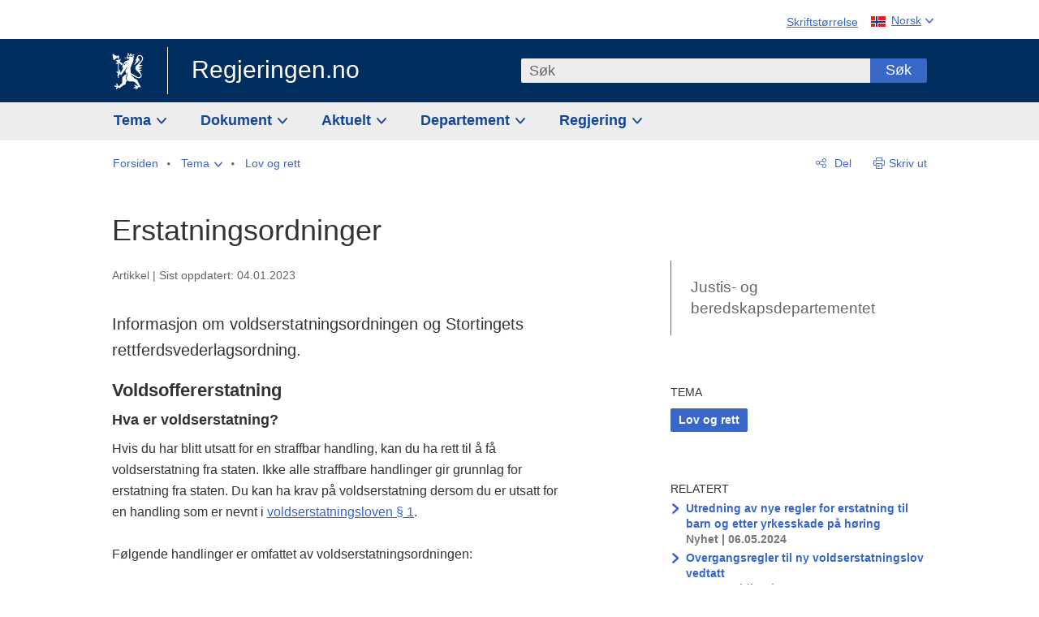

--- FILE ---
content_type: text/html; charset=utf-8
request_url: https://www.regjeringen.no/no/tema/lov-og-rett/innsikt/erstatningsordninger/id2339804/
body_size: 15295
content:
<!DOCTYPE html>




<html class="no-js" lang="nb">
<head>
    

<meta charset="utf-8">
<meta http-equiv="X-UA-Compatible" content="IE=edge">
<meta name="viewport" content="width=device-width, initial-scale=1.0">

<meta name="consent.ver" content="20250221">
<meta name="consent.cookie.name" content="_consent">



    <title>Erstatningsordninger - regjeringen.no</title>

<link rel="stylesheet" href="/dist-web/css/main.css?v=202601141_142425" type="text/css">



<script>
!function(T,l,y){var S=T.location,k="script",D="instrumentationKey",C="ingestionendpoint",I="disableExceptionTracking",E="ai.device.",b="toLowerCase",w="crossOrigin",N="POST",e="appInsightsSDK",t=y.name||"appInsights";(y.name||T[e])&&(T[e]=t);var n=T[t]||function(d){var g=!1,f=!1,m={initialize:!0,queue:[],sv:"5",version:2,config:d};function v(e,t){var n={},a="Browser";return n[E+"id"]=a[b](),n[E+"type"]=a,n["ai.operation.name"]=S&&S.pathname||"_unknown_",n["ai.internal.sdkVersion"]="javascript:snippet_"+(m.sv||m.version),{time:function(){var e=new Date;function t(e){var t=""+e;return 1===t.length&&(t="0"+t),t}return e.getUTCFullYear()+"-"+t(1+e.getUTCMonth())+"-"+t(e.getUTCDate())+"T"+t(e.getUTCHours())+":"+t(e.getUTCMinutes())+":"+t(e.getUTCSeconds())+"."+((e.getUTCMilliseconds()/1e3).toFixed(3)+"").slice(2,5)+"Z"}(),iKey:e,name:"Microsoft.ApplicationInsights."+e.replace(/-/g,"")+"."+t,sampleRate:100,tags:n,data:{baseData:{ver:2}}}}var h=d.url||y.src;if(h){function a(e){var t,n,a,i,r,o,s,c,u,p,l;g=!0,m.queue=[],f||(f=!0,t=h,s=function(){var e={},t=d.connectionString;if(t)for(var n=t.split(";"),a=0;a<n.length;a++){var i=n[a].split("=");2===i.length&&(e[i[0][b]()]=i[1])}if(!e[C]){var r=e.endpointsuffix,o=r?e.location:null;e[C]="https://"+(o?o+".":"")+"dc."+(r||"services.visualstudio.com")}return e}(),c=s[D]||d[D]||"",u=s[C],p=u?u+"/v2/track":d.endpointUrl,(l=[]).push((n="SDK LOAD Failure: Failed to load Application Insights SDK script (See stack for details)",a=t,i=p,(o=(r=v(c,"Exception")).data).baseType="ExceptionData",o.baseData.exceptions=[{typeName:"SDKLoadFailed",message:n.replace(/\./g,"-"),hasFullStack:!1,stack:n+"\nSnippet failed to load ["+a+"] -- Telemetry is disabled\nHelp Link: https://go.microsoft.com/fwlink/?linkid=2128109\nHost: "+(S&&S.pathname||"_unknown_")+"\nEndpoint: "+i,parsedStack:[]}],r)),l.push(function(e,t,n,a){var i=v(c,"Message"),r=i.data;r.baseType="MessageData";var o=r.baseData;return o.message='AI (Internal): 99 message:"'+("SDK LOAD Failure: Failed to load Application Insights SDK script (See stack for details) ("+n+")").replace(/\"/g,"")+'"',o.properties={endpoint:a},i}(0,0,t,p)),function(e,t){if(JSON){var n=T.fetch;if(n&&!y.useXhr)n(t,{method:N,body:JSON.stringify(e),mode:"cors"});else if(XMLHttpRequest){var a=new XMLHttpRequest;a.open(N,t),a.setRequestHeader("Content-type","application/json"),a.send(JSON.stringify(e))}}}(l,p))}function i(e,t){f||setTimeout(function(){!t&&m.core||a()},500)}var e=function(){var n=l.createElement(k);n.src=h;var e=y[w];return!e&&""!==e||"undefined"==n[w]||(n[w]=e),n.onload=i,n.onerror=a,n.onreadystatechange=function(e,t){"loaded"!==n.readyState&&"complete"!==n.readyState||i(0,t)},n}();y.ld<0?l.getElementsByTagName("head")[0].appendChild(e):setTimeout(function(){l.getElementsByTagName(k)[0].parentNode.appendChild(e)},y.ld||0)}try{m.cookie=l.cookie}catch(p){}function t(e){for(;e.length;)!function(t){m[t]=function(){var e=arguments;g||m.queue.push(function(){m[t].apply(m,e)})}}(e.pop())}var n="track",r="TrackPage",o="TrackEvent";t([n+"Event",n+"PageView",n+"Exception",n+"Trace",n+"DependencyData",n+"Metric",n+"PageViewPerformance","start"+r,"stop"+r,"start"+o,"stop"+o,"addTelemetryInitializer","setAuthenticatedUserContext","clearAuthenticatedUserContext","flush"]),m.SeverityLevel={Verbose:0,Information:1,Warning:2,Error:3,Critical:4};var s=(d.extensionConfig||{}).ApplicationInsightsAnalytics||{};if(!0!==d[I]&&!0!==s[I]){var c="onerror";t(["_"+c]);var u=T[c];T[c]=function(e,t,n,a,i){var r=u&&u(e,t,n,a,i);return!0!==r&&m["_"+c]({message:e,url:t,lineNumber:n,columnNumber:a,error:i}),r},d.autoExceptionInstrumented=!0}return m}(y.cfg);function a(){y.onInit&&y.onInit(n)}(T[t]=n).queue&&0===n.queue.length?(n.queue.push(a),n.trackPageView({})):a()}(window,document,{src: "https://js.monitor.azure.com/scripts/b/ai.2.gbl.min.js", crossOrigin: "anonymous", cfg: {instrumentationKey: '22fc96c4-8166-44e3-86f0-bee17cf5ef69', disableCookiesUsage: false }});
</script>











    


<meta name="title" content="Erstatningsordninger">

<meta name="description" content="Informasjon om voldserstatningsordningen og Stortingets rettferdsvederlagsordning.">


<meta name="DC.Title" content="Erstatningsordninger">


<meta name="DC.Creator" content="Justis- og beredskapsdepartementet">

<meta name="DC.Subject" content="Lov og rett">

<meta name="DC.Description" content="Informasjon om voldserstatningsordningen og Stortingets rettferdsvederlagsordning.">


<meta name="DC.Date" content="2023-01-04">
<meta name="DC.Type.Status" content="Gyldig">

<meta name="DC.Type" content="Redaksjonellartikkel">

<meta name="DC.Format" content="text/html">


<meta name="DC.Identifier.URL" content="/no/tema/lov-og-rett/innsikt/erstatningsordninger/id2339804/">


<meta name="DC.Language" content="nb-NO">

<meta name="DC.Publisher" content="regjeringen.no">

<meta name="author" content="Justis- og beredskapsdepartementet">

<meta name="authorshortname" content="jd">

<meta name="ownerid" content="463">

<meta name="last-modified" content="Thu, 05 Jan 2023 08:42:16 GMT">
<meta name="revised" content="Thu, 05 Jan 2023 08:42:16 GMT">

    
<meta property="og:site_name" content="Regjeringen.no">
<meta property="og:title" content="Erstatningsordninger"> 
<meta property="og:description" content="Informasjon om voldserstatningsordningen og Stortingets rettferdsvederlagsordning.">
<meta property="og:type" content="website">
<meta property="og:image" content="https://www.regjeringen.no/dist-web/img/regjeringen_opengraph_image1200x630.jpg">

<meta property="og:image:width" content="1200">
<meta property="og:image:height" content="630">
<meta name="twitter:card" content="summary_large_image">
<meta name="twitter:title" content="Erstatningsordninger">
<meta name="twitter:description" content="Informasjon om voldserstatningsordningen og Stortingets rettferdsvederlagsordning.">
<meta name="twitter:image" content="https://www.regjeringen.no/dist-web/img/twitter_1600x900_fallback_no.jpg">

<meta property="og:url" content="https://www.regjeringen.no/no/tema/lov-og-rett/innsikt/erstatningsordninger/id2339804/">
    <link rel="apple-touch-icon" sizes="57x57" href="/dist-web/ico/apple-touch-icon-57x57.png">
<link rel="apple-touch-icon" sizes="114x114" href="/dist-web/ico/apple-touch-icon-114x114.png">
<link rel="apple-touch-icon" sizes="72x72" href="/dist-web/ico/apple-touch-icon-72x72.png">
<link rel="apple-touch-icon" sizes="144x144" href="/dist-web/ico/apple-touch-icon-144x144.png">
<link rel="apple-touch-icon" sizes="60x60" href="/dist-web/ico/apple-touch-icon-60x60.png">
<link rel="apple-touch-icon" sizes="120x120" href="/dist-web/ico/apple-touch-icon-120x120.png">
<link rel="apple-touch-icon" sizes="76x76" href="/dist-web/ico/apple-touch-icon-76x76.png">
<link rel="apple-touch-icon" sizes="152x152" href="/dist-web/ico/apple-touch-icon-152x152.png">
<link rel="apple-touch-icon" sizes="180x180" href="/dist-web/ico/apple-touch-icon-180x180.png">
<meta name="apple-mobile-web-app-title" content="Regjeringen.no">
<link rel="icon" type="image/png" href="/dist-web/ico/favicon-192x192.png" sizes="192x192">
<link rel="icon" type="image/png" href="/dist-web/ico/favicon-160x160.png" sizes="160x160">
<link rel="icon" type="image/png" href="/dist-web/ico/favicon-96x96.png" sizes="96x96">
<link rel="icon" type="image/png" href="/dist-web/ico/favicon-16x16.png" sizes="16x16">
<link rel="icon" type="image/x-icon" href="/dist-web/ico/favicon.ico">
<link rel="icon" type="image/png" href="/dist-web/ico/favicon-32x32.png" sizes="32x32">
<meta name="msapplication-TileColor" content="#002e5e">
<meta name="msapplication-TileImage" content="/dist-web/ico/mstile-144x144.png">
<meta name="application-name" content="Regjeringen.no">
    
<link rel="alternate" hreflang="nb" href="https://www.regjeringen.no/no/tema/lov-og-rett/innsikt/erstatningsordninger/id2339804/">

<!-- Matomo Tag Manager -->
<script>
    var _mtm = window._mtm = window._mtm || [];
    _mtm.push({ 'mtm.startTime': (new Date().getTime()), 'event': 'mtm.Start' });
    var d = document, g = d.createElement('script'), s = d.getElementsByTagName('script')[0];
    g.async = true; g.src = 'https://cdn.matomo.cloud/regjeringen.matomo.cloud/container_G8N8bAjb.js'; s.parentNode.insertBefore(g, s);
</script>
<!-- End Matomo Tag Manager -->    
    

<script nonce="s9f4Q9gdBhFP/SuZmqyVBg==">
    window.translations = {
        langCloseButton: 'Lukk',
        langLinkDownloadImage: 'Last ned bilde',
        langTruncateTitle: 'Vis hele tittelen',
        langZoomImage: 'Forstørr bilde',
        langShowFullTable: 'Vis tabellen i full bredde',
        langZoomImageOverlay: 'Forstørr bilde',
        langShowFullTableOverlay: 'Vis tabellen i full bredde'
    };
</script>

    
<script type="application/ld+json">{"@context":"https://schema.org","@type":"WebPage","@id":"https://www.regjeringen.no/id2339804/#webpage","isPartOf":"https://www.regjeringen.no/#website","name":"Erstatningsordninger","description":"Informasjon om voldserstatningsordningen og Stortingets rettferdsvederlagsordning.","url":"https://www.regjeringen.no/no/tema/lov-og-rett/innsikt/erstatningsordninger/id2339804/","inLanguage":"nb","breadcrumb":{"@type":"BreadcrumbList","itemListElement":[{"@type":"ListItem","position":1,"name":"Forsiden","item":"https://www.regjeringen.no/no/id4/"},{"@type":"ListItem","position":2,"name":"Tema","item":"https://www.regjeringen.no/no/tema/id208/"},{"@type":"ListItem","position":3,"name":"Lov og rett","item":"https://www.regjeringen.no/no/tema/lov-og-rett/id923/"},{"@type":"ListItem","position":4,"name":"Erstatningsordninger","item":"https://www.regjeringen.no/no/tema/lov-og-rett/innsikt/erstatningsordninger/id2339804/"}]}}</script><script type="application/ld+json">{"@context":"https://schema.org","@type":"Article","@id":"https://www.regjeringen.no/id2339804/#content","url":"https://www.regjeringen.no/no/tema/lov-og-rett/innsikt/erstatningsordninger/id2339804/","inLanguage":"nb","headline":"Erstatningsordninger","description":"Informasjon om voldserstatningsordningen og Stortingets rettferdsvederlagsordning.","dateModified":"2023-01-04T16:13:54\u002B01:00","mainEntityOfPage":"https://www.regjeringen.no/id2339804/#webpage","author":[{"@type":"GovernmentOrganization","@id":"https://www.regjeringen.no/id463/#government","name":"Justis- og beredskapsdepartementet","url":"https://www.regjeringen.no/no/dep/jd/id463/"}],"publisher":{"@type":"GovernmentOrganization","@id":"https://www.regjeringen.no/id4/#government","name":"Regjeringen.no","url":"https://www.regjeringen.no/no/id4/","logo":"https://www.regjeringen.no/dist-web/img/regjeringen_opengraph_image1200x630.jpg"}}</script>
</head>

<body class="page-article ">



<div id="cb_wrapper-std" class="cookie_banner_wrapper not-selectable" data-nosnippet>
    <div id="std-elm" class="hidden">
        <div id="cookieApiData"></div>
    </div>
</div>

<div id="cb_wrapper-dec" class="cookie_banner_wrapper not-selectable" data-nosnippet>
    <div id="dec-elm" style="display: none;">
        <div id="cookieDeclarationApiData"></div>
    </div>
</div>

<div 
    id="cookiebannerInfo" 
    class="cookiebannerInfo" 
    data-consentname="_consent" 
    data-svarbaseurl="https://svar.regjeringen.no" 
    data-bannertitle="Regjeringen.no" 
    data-apilanguage ="no" 
    data-bannerversion = "20250221"
    data-nosnippet>
</div>

        <a id="top-of-page" tabindex="-1"></a>

    <a href="#mainContent" class="skipLink">
        Til hovedinnhold
    </a>

    <noscript>
        <p class="enable-js">Aktiver Javascript i din nettleser for en bedre opplevelse på regjeringen.no</p>
    </noscript>
    

    


    

<header class="pageHeader ">
    <div class="hygieneMenuWrapper">
        
<span data-hygiene-menu-large-sceen-anchor></span>
<nav class="hygieneMenu" aria-label='Globale verktøy' data-hygiene-menu>
    <ul>
        <li class="fontsize">
            <button type="button" id="fontsize_note_label" aria-controls="fontsize_note" aria-expanded="false" data-fontsize-btn>Skriftstørrelse</button>

            <div tabindex="-1" id="fontsize_note" data-fontsize-note>
                <p>For å endre tekststørrelsen, hold Ctrl-tasten nede (Cmd-tasten på Mac) og trykk på + for å forstørre eller - for å forminske.</p>
            </div>
        </li>
        <li class="language" data-nav="lang_selector">

            <button type="button"
                    id="languageSelectorTrigger"
                    lang="no"
                    data-toggle-language-selector=""
                    aria-expanded="false"
                    aria-controls="languageSelector"
                    class="language-selector-trigger flag nor">
                <span>Norsk</span>
            </button>

            <ul id="languageSelector"
                class="custom-language-selector"
                tabindex="-1"
                aria-labelledby="languageSelectorTrigger"
                data-language-selector="">

                        <li class="disabled first-in-group">
                            <span class="flag eng" lang="en-GB">
                                Page not available in English
                            </span>
                        </li>
	        <li>
                <a href="/en/id4/"
                   class="flag eng" lang="en-GB">
                    English home page
                </a>
            </li>
                        <li class="disabled first-in-group">
                            <span class="flag sme" lang="se-NO">
                                Siidu ii g&#xE1;vdno s&#xE1;megillii
                            </span>
                        </li>
	        <li class="last-in-group">
                <a href="/se/id4/"
                   class="flag sme" lang="se-NO">
                    S&#xE1;megiel &#xE1;lgosiidui
                </a>
            </li>
            </ul>
        </li>
    </ul>
</nav>



    </div>

    <div class="pageHeaderUpper">
        <div class="logoWrapper">
            

<div class="logo">
    <span>
        <a href="/no/id4/">
            Regjeringen.no<span></span>
        </a>
    </span>
</div>


            
            <button type="button" class="menuToggler" data-toggle-menu aria-expanded="false">
                Meny
            </button>

            <button type="button" class="searchToggler" data-toggle-search aria-expanded="false">
                Søk
            </button>
        </div>
    </div>

    <div class="mobileMenuContainer">
        <div class="mobileMenuWrapper">
            <div class="mobileMenuWrapperInner">
                

<div class="topNavigationSearch">
<form action="/no/sok/id86008/" autocomplete="off" id="topNavigationSearchForm" method="get">        <div class="topNavigationSearchWrap">
            <label for="quickSearch" class="visuallyhidden">
                Søk
            </label>
            <input type="text" 
                   name="term" 
                   placeholder="S&#xF8;k"
                   class="quickSearch autocomplete"
                   id="quickSearch"
                   role="combobox"
                   data-form-id="topNavigationSearchForm"
                   data-search-suggest="1"
                   data-autocomplete-source="/no/api/autosuggestapi/search/?q="
                   data-autocomplete-enabled="true"
                   aria-expanded="false"
                   aria-owns="topnav-search-suggest"
                   aria-autocomplete="list"
                   autocomplete="off"
                   enterkeyhint="search"
                   >
            <div class="search-suggest is-hidden" data-search-suggest-results="1" id="topnav-search-suggest">
                <p class="legend">Utvalgte hurtiglenker</p>
                <ul class="search-suggest-list" data-search-suggest-list></ul>
            </div>
            <button type="submit" class="searchSubmit">
                Søk
            </button>
        </div>
</form></div>


            </div>
            <span data-hygiene-menu-small-sceen-anchor></span>
            

    <nav class="megaMenu" aria-label="Hovedmeny">
        <ul>
                <li class="megaMenuItem">
                    <a href="/no/tema/id208/"
                       class="primaryMenuItem  hasDropdown"
                       id="megamenupanel_0_label"
                       role="button"
                       aria-controls="megamenupanel_0">
                        Tema
                    </a>


<div class="megamenupanel_listing" id="megamenupanel_0" tabindex="-1" data-megamenu-target>
    <div class="megamenuInner" data-nav="megamenu">
        <div class="border-frame">
            <p class="toSection"><a href="/no/tema/id208/">Finn tema</a></p>
            <div class="section">
                
                    <ul class="columnize">
                            <li>
                                <a href="/no/tema/arbeidsliv/id210/">Arbeidsliv</a>
                            </li>
                            <li>
                                <a href="/no/tema/fns-barekraftsmal/id2590133/">B&#xE6;rekraftsm&#xE5;lene</a>
                            </li>
                            <li>
                                <a href="/no/tema/energi/id212/">Energi</a>
                            </li>
                            <li>
                                <a href="/no/tema/europapolitikk/id1151/">Europa</a>
                            </li>
                            <li>
                                <a href="/no/tema/familie-og-barn/id213/">Familie og barn</a>
                            </li>
                            <li>
                                <a href="/no/tema/forbruker/id214/">Forbruker</a>
                            </li>
                            <li>
                                <a href="/no/tema/forskning/id1427/">Forskning</a>
                            </li>
                            <li>
                                <a href="/no/tema/forsvar/id215/">Forsvar</a>
                            </li>
                            <li>
                                <a href="/no/tema/hav/id2603523/">Hav</a>
                            </li>
                            <li>
                                <a href="/no/tema/helse-og-omsorg/id917/">Helse og omsorg</a>
                            </li>
                            <li>
                                <a href="/no/tema/innvandring-og-integrering/id918/">Innvandring og integrering</a>
                            </li>
                            <li>
                                <a href="/no/tema/klima-og-miljo/id925/">Klima og milj&#xF8;</a>
                            </li>
                            <li>
                                <a href="/no/tema/kommuner-og-regioner/id921/">Kommuner og regioner</a>
                            </li>
                            <li>
                                <a href="/no/tema/kultur-idrett-og-frivillighet/id920/">Kultur, idrett og frivillighet</a>
                            </li>
                            <li>
                                <a href="/no/tema/likestilling-og-mangfold/id922/">Likestilling og mangfold</a>
                            </li>
                            <li>
                                <a href="/no/tema/lov-og-rett/id923/">Lov og rett</a>
                            </li>
                            <li>
                                <a href="/no/tema/mat-fiske-og-landbruk/id924/">Mat, fiske og landbruk</a>
                            </li>
                            <li>
                                <a href="/no/tema/nordomradene/id1154/">Nordomr&#xE5;dene</a>
                            </li>
                            <li>
                                <a href="/no/tema/naringsliv/id926/">N&#xE6;ringsliv</a>
                            </li>
                            <li>
                                <a href="/no/tema/pensjon-trygd-og-sosiale-tjenester/id942/">Pensjon, trygd og sosiale tjenester</a>
                            </li>
                            <li>
                                <a href="/no/tema/plan-bygg-og-eiendom/id211/">Plan, bygg og eiendom</a>
                            </li>
                            <li>
                                <a href="/no/tema/samfunnssikkerhet-og-beredskap/id1120/">Samfunnssikkerhet og beredskap</a>
                            </li>
                            <li>
                                <a href="/no/tema/statlig-forvaltning/id927/">Statlig forvaltning</a>
                            </li>
                            <li>
                                <a href="/no/tema/svalbard-og-polaromradene/id1324/">Svalbard og polaromr&#xE5;dene</a>
                            </li>
                            <li>
                                <a href="/no/tema/transport-og-kommunikasjon/id928/">Transport og kommunikasjon</a>
                            </li>
                            <li>
                                <a href="/no/tema/tro-og-livssyn/id1147/">Tro og livssyn</a>
                            </li>
                            <li>
                                <a href="/no/tema/ukraina/id2905202/">Ukraina</a>
                            </li>
                            <li>
                                <a href="/no/tema/urfolk-og-minoriteter/id929/">Urfolk og minoriteter</a>
                            </li>
                            <li>
                                <a href="/no/tema/utdanning/id930/">Utdanning</a>
                            </li>
                            <li>
                                <a href="/no/tema/utenrikssaker/id919/">Utenrikssaker</a>
                            </li>
                            <li>
                                <a href="/no/tema/valg-og-demokrati/id537969/">Valg og demokrati</a>
                            </li>
                            <li>
                                <a href="/no/tema/ytringsfrihet/id3063988/">Ytringsfrihet</a>
                            </li>
                            <li>
                                <a href="/no/tema/okonomi-og-budsjett/id931/">&#xD8;konomi og budsjett</a>
                            </li>
                    </ul>
            </div>
           
            <button type="button" class="closeButton" data-close-megamenu><span class="visuallyhidden">Lukk meny</span></button>
        </div>
    </div>
</div>                </li>
                <li class="megaMenuItem">
                    <a href="/no/dokument/id2000006/"
                       class="primaryMenuItem  hasDropdown"
                       id="megamenupanel_1_label"
                       role="button"
                       aria-controls="megamenupanel_1">
                        Dokument
                    </a>


<div class="megamenupanel_listing" id="megamenupanel_1" tabindex="-1" data-megamenu-target>
    <div class="megamenuInner" data-nav="megamenu">
        <div class="border-frame">
            <p class="toSection"><a href="/no/dokument/id2000006/">Finn dokument</a></p>
            <div class="section">
                
<div class="section">

<ul>
<li><a href="/no/statsbudsjett/2026/id3118616/">Statsbudsjettet 2026</a>

</li>


<li><a href="/no/dokument/hoyringar/id1763/">Høyringar</a></li>
<li><a href="/no/dokument/innspel/id3015054/">Innspel</a></li>
<li><a href="/no/dokument/prop/id1753/">Proposisjonar til Stortinget</a></li>
<li><a href="/no/dokument/meldst/id1754/">Meldingar til Stortinget</a></li>
<li><a href="/no/dokument/nou-ar/id1767/">NOU-ar</a></li>
</ul>

<ul>
<li><a href="/no/dokument/veiledninger_brosjyrer/id438822/">Veiledninger og brosjyrer</a></li>
<li><a href="/no/dokument/rapporter_planer/id438817/">Rapportar, planar og strategiar</a></li>
<li><a href="/no/dokument/tildelingsbrev/id2357472/">Tildelingsbrev, instruksar og årsrapportar</a></li>
<li><a href="/no/dokument/brev/id1777/">Brev</a></li>

</ul>

<ul>
<li><a href="/no/dokument/lover_regler/id438754/">Lover og regler</a>
<ul>
<li><a href="/no/dokument/lover_regler/lover/id438755/">Lover</a></li>
<li><a href="/no/dokument/lover_regler/forskrifter/id1758/">Forskrifter</a></li>
<li><a href="/no/dokument/kongelig-resolusjon/id2076044/">Kongelige resolusjoner</a></li>
<li><a href="/no/dokument/lover_regler/retningslinjer/id1759/" >Retningslinjer og juridiske veiledninger</a></li>
<li><a href="/no/dokument/lover_regler/tolkningsuttalelser/id441575/">Tolkningsuttalelser</a></li>
<li><a href="/no/dokument/lover_regler/reglement/id1761/">Reglement</a></li>
<li><a href="/no/dokument/rundskriv/id1762/">Rundskriv</a></li>
</ul>
</li>
</ul>

</div>
            </div>
           
            <button type="button" class="closeButton" data-close-megamenu><span class="visuallyhidden">Lukk meny</span></button>
        </div>
            <div class="megamenu-extra-links">
                <a href="/no/dokument/bestilling-av-publikasjoner/id439327/">Bestilling av trykte publikasjoner</a>
            </div>
    </div>
</div>                </li>
                <li class="megaMenuItem">
                    <a href="/no/aktuelt/id1150/"
                       class="primaryMenuItem  hasDropdown"
                       id="megamenupanel_2_label"
                       role="button"
                       aria-controls="megamenupanel_2">
                        Aktuelt
                    </a>


<div class="megamenupanel_listing" id="megamenupanel_2" tabindex="-1" data-megamenu-target>
    <div class="megamenuInner" data-nav="megamenu">
        <div class="border-frame">
            <p class="toSection"><a href="/no/aktuelt/id1150/">Aktuelt</a></p>
            <div class="section">
                
<div class="section">
<ul>
<li><a href="/no/aktuelt/nyheter/id2006120/">Nyheter og pressemeldinger</a></li>
<li><a href="/no/aktuelt/nett-tv/id2000007/">Pressekonferanser og nett-tv</a></li>
<li><a href="/no/aktuelt/taler_artikler/id1334/">Taler og innlegg</a></li>
<li><a href="/no/aktuelt/offisielt-fra-statsrad/offisielt-fra-statsrad1/id30297/">Offisielt frå statsrådet</a></li>
</ul>
<ul>
<li><a href="/no/aktuelt/kalender/id1330/">Kalender</a></li>
<li><a href="/no/aktuelt/pressekontakter/id445715/">Pressekontakter</a></li>
<li><a href="/no/aktuelt/dialog-med-stortinget/id2343343/">Svar til Stortinget</a></li>
</ul>
<ul>
<li><a href="/no/aktuelt/einnsyn/id604997/">eInnsyn – elektronisk postjournal</a></li>
<li><a href="/no/aktuelt/jobb-i-departementene/id3087969/">Jobb i departementene</a></li>
</ul>
</div>            </div>
           
            <button type="button" class="closeButton" data-close-megamenu><span class="visuallyhidden">Lukk meny</span></button>
        </div>
            <div class="megamenu-extra-links">
                <a href="/no/dokumentarkiv/id115322/">Historisk arkiv</a>
            </div>
    </div>
</div>                </li>
                <li class="megaMenuItem">
                    <a href="/no/dep/id933/"
                       class="primaryMenuItem  hasDropdown"
                       id="megamenupanel_3_label"
                       role="button"
                       aria-controls="megamenupanel_3">
                        Departement
                    </a>



<div class="megamenupanel_departementene" id="megamenupanel_3" tabindex="-1" data-megamenu-target>
    <div class="megamenuInner" data-nav="megamenu">
        <div class="border-frame">
            <p class="toSection">
                <a href="/no/dep/id933/">Departementene</a>
            </p>
            <div class="section">
                <ul>
                    

<li>
    <a href="/no/dep/smk/id875/" class="dep-title">
        Statsministerens kontor
    </a>

        <a href="/no/dep/smk/organisasjonskart/statsminister-jonas-gahr-store/id2877186/" class="dep-minister">
            Jonas Gahr St&#xF8;re (Ap)
        </a>
</li>
                </ul>
                <ul>
                    

<li>
    <a href="/no/dep/aid/id165/" class="dep-title">
        Arbeids- og inkluderingsdepartementet
    </a>

        <a href="/no/dep/aid/om-arbeids-og-inkluderingsdepartementet/arbeids-og-inkluderingsminister-kjersti-stenseng/id3119047/" class="dep-minister">
            Kjersti Stenseng (Ap)
        </a>
</li>

<li>
    <a href="/no/dep/bfd/id298/" class="dep-title">
        Barne- og familiedepartementet
    </a>

        <a href="/no/dep/bfd/org/barne-og-familieminister-lene-vagslid/id3085903/" class="dep-minister">
            Lene V&#xE5;gslid (Ap)
        </a>
</li>

<li>
    <a href="/no/dep/dfd/id810/" class="dep-title">
        Digitaliserings- og forvaltningsdepartementet
    </a>

        <a href="/no/dep/dfd/org/digitaliserings-og-forvaltningsminister-karianne-oldernes-tung-/id3000277/" class="dep-minister">
            Karianne Oldernes Tung (Ap)
        </a>
</li>

<li>
    <a href="/no/dep/ed/id750/" class="dep-title">
        Energidepartementet
    </a>

        <a href="/no/dep/ed/org/energiminister-terje-aasland/id2903197/" class="dep-minister">
            Terje Aasland (Ap)
        </a>
</li>

<li>
    <a href="/no/dep/fin/id216/" class="dep-title">
        Finansdepartementet
    </a>

        <a href="/no/dep/fin/org/finansminister-jens-stoltenberg/id3086196/" class="dep-minister">
            Jens Stoltenberg (Ap)
        </a>
</li>

<li>
    <a href="/no/dep/fd/id380/" class="dep-title">
        Forsvarsdepartementet
    </a>

        <a href="/no/dep/fd/organisering-og-ledelse/forsvarsminister-tore-o.-sandvik/id3086270/" class="dep-minister">
            Tore O. Sandvik (Ap)
        </a>
</li>
                </ul>
                <ul>
                    

<li>
    <a href="/no/dep/hod/id421/" class="dep-title">
        Helse- og omsorgsdepartementet
    </a>

        <a href="/no/dep/hod/organiseringen-av-helse-og-omsorgsdepartementet/helse-og-omsorgsminister-jan-christian-vestre/id3035364/" class="dep-minister">
            Jan Christian Vestre (Ap)
        </a>
</li>

<li>
    <a href="/no/dep/jd/id463/" class="dep-title">
        Justis- og beredskapsdepartementet
    </a>

        <a href="/no/dep/jd/org/justis-og-beredskapsminister-astri-aas-hansen/id3086325/" class="dep-minister">
            Astri Aas-Hansen (Ap)
        </a>
</li>

<li>
    <a href="/no/dep/kld/id668/" class="dep-title">
        Klima- og milj&#xF8;departementet
    </a>

        <a href="/no/dep/kld/organisasjon/klima-og-miljominister-andreas-bjelland-eriksen/id3000230/" class="dep-minister">
            Andreas Bjelland Eriksen (Ap)
        </a>
</li>

<li>
    <a href="/no/dep/kdd/id504/" class="dep-title">
        Kommunal- og distriktsdepartementet
    </a>

        <a href="/no/dep/kdd/org/kommunal-og-distriktsminister-bjornar-selnes-skjaran/id3119065/" class="dep-minister">
            Bj&#xF8;rnar Selnes Skj&#xE6;ran (Ap)
        </a>
</li>

<li>
    <a href="/no/dep/kud/id545/" class="dep-title">
        Kultur- og likestillingsdepartementet
    </a>

        <a href="/no/dep/kud/org/kultur-og-likestillingsminister-lubna-jaffery-lubna-jaffery/id2987187/" class="dep-minister">
            Lubna Jaffery (Ap)
        </a>
</li>
                </ul>
                <ul>
                    

<li>
    <a href="/no/dep/kd/id586/" class="dep-title">
        Kunnskapsdepartementet
    </a>

        <a href="/no/dep/kd/org/kunnskapsminister-kari-nessa-nordtun/id3000181/" class="dep-minister">
            Kari Nessa Nordtun (Ap)
        </a>
        <a href="/no/dep/kd/org/forsknings-og-hoyere-utdanningsminister-sigrun-gjerlow-aasland/id3086217/" class="dep-minister">
            Sigrun Aasland (Ap)
        </a>
</li>

<li>
    <a href="/no/dep/lmd/id627/" class="dep-title">
        Landbruks- og matdepartementet
    </a>

        <a href="/no/dep/lmd/organisasjon/landbruks-og-matminister-nils-kristen-sandtroen/id3086277/" class="dep-minister">
            Nils Kristen Sandtr&#xF8;en (Ap)
        </a>
</li>

<li>
    <a href="/no/dep/nfd/id709/" class="dep-title">
        N&#xE6;rings- og fiskeridepartementet
    </a>

        <a href="/no/dep/nfd/org/naringsminister-cecilie-myrseth/id3035377/" class="dep-minister">
            Cecilie Myrseth (Ap)
        </a>
        <a href="/no/dep/nfd/org/fiskeri-og-havminister-marianne-sivertsen-nass/id3035385/" class="dep-minister">
            Marianne Sivertsen N&#xE6;ss (Ap)
        </a>
</li>

<li>
    <a href="/no/dep/sd/id791/" class="dep-title">
        Samferdselsdepartementet
    </a>

        <a href="/no/dep/sd/org/samferdselsminister-jon-ivar-nygard/id2877331/" class="dep-minister">
            Jon-Ivar Nyg&#xE5;rd (Ap)
        </a>
</li>

<li>
    <a href="/no/dep/ud/id833/" class="dep-title">
        Utenriksdepartementet
    </a>

        <a href="/no/dep/ud/org/utenriksminister-espen-espen-barth-eide/id3000220/" class="dep-minister">
            Espen Barth Eide (Ap)
        </a>
        <a href="/no/dep/ud/org/utviklingsminister-asmund-grover-aukrust/id3086307/" class="dep-minister">
            &#xC5;smund Gr&#xF8;ver Aukrust (Ap)
        </a>
</li>
                </ul>
            </div>
            <button type="button" class="closeButton" data-close-megamenu>
                <span class="visuallyhidden">Lukk meny</span>
            </button>
        </div>

            <div class="megamenu-extra-links">
                <a href="/no/org/etater-virksomheter-og-selskaper/id2520884/">Etater, virksomheter og selskaper</a>
            </div>
    </div>
</div>                </li>
                <li class="megaMenuItem">
                    <a href="/no/om-regjeringa/id443314/"
                       class="primaryMenuItem  hasDropdown"
                       id="megamenupanel_4_label"
                       role="button"
                       aria-controls="megamenupanel_4">
                        Regjering
                    </a>


<div class="megamenupanel_listing" id="megamenupanel_4" tabindex="-1" data-megamenu-target>
    <div class="megamenuInner" data-nav="megamenu">
        <div class="border-frame">
            <p class="toSection"><a href="/no/om-regjeringa/id443314/">Regjering</a></p>
            <div class="section">
                
                    <ul class="columnize">
                            <li>
                                <a href="/no/om-regjeringa/noverande/regjeringen-store/id2877247/">Regjeringen Støre</a>
                                    <ul>
                                            <li>
                                                <a href="/no/om-regjeringa/noverande/regjeringensmedlemmer/id543170/">Regjeringens medlemmer</a>
                                            </li>
                                            <li>
                                                <a href="/no/om-regjeringa/noverande/regjeringens-plan-for-norge/id3142802/">Regjeringens plan for Norge (2025&#x2013;29)</a>
                                            </li>
                                    </ul>
                            </li>
                            <li>
                                <a href="/no/om-regjeringa/sru/id2405055/">Statlige styrer, r&#xE5;d og utvalg</a>
                                    <ul>
                                    </ul>
                            </li>
                            <li>
                                <a href="/no/om-regjeringa/slik-blir-norge-styrt/id85844/">Slik blir Norge styrt</a>
                                    <ul>
                                            <li>
                                                <a href="/no/om-regjeringa/slik-blir-norge-styrt/regjeringen-i-arbeid-2/id2001100/">Regjeringen i arbeid</a>
                                            </li>
                                            <li>
                                                <a href="/no/om-regjeringa/slik-blir-norge-styrt/kva-skjer-ved-eit-regjeringsskifte/id270340/">Kva skjer ved eit regjeringsskifte?</a>
                                            </li>
                                            <li>
                                                <a href="/no/om-regjeringa/slik-blir-norge-styrt/Regjeringa-i-arbeid/id2564958/">Film om korleis Noreg vert styrt</a>
                                            </li>
                                            <li>
                                                <a href="/no/om-regjeringa/slik-blir-norge-styrt/slik-blir-lover-til2/id2565033/">Slik blir lover til</a>
                                            </li>
                                    </ul>
                            </li>
                            <li>
                                <a href="/no/om-regjeringa/tidligere-regjeringer-og-historie/id85847/">Tidligere regjeringer og historie</a>
                                    <ul>
                                            <li>
                                                <a href="/no/om-regjeringa/tidligere-regjeringer-og-historie/sok-i-regjeringer-siden-1814/id2578015/">S&#xF8;k i regjeringer siden 1814</a>
                                            </li>
                                            <li>
                                                <a href="/no/om-regjeringa/tidligere-regjeringer-og-historie/statistikk/id2563489/">Statistikk</a>
                                            </li>
                                    </ul>
                            </li>
                    </ul>
            </div>
           
            <button type="button" class="closeButton" data-close-megamenu><span class="visuallyhidden">Lukk meny</span></button>
        </div>
            <div class="megamenu-extra-links">
                <a href="/no/dokumentarkiv/id115322/">Historisk arkiv</a>
            </div>
    </div>
</div>                </li>
        </ul>
    </nav>

        </div>

             <div class="breadcrumbsWrapper">
                

    <nav class="breadcrumbs no-nav-mob" data-nav="breadcrumb">
        <h2 id="breadcrumbs-label" class="breadcrumbs-label hide-for-desktop" aria-label="Du er her:">Du er her:</h2>
        <ul aria-labelledby="breadcrumbs-label">
                        <li class="breadcrumb-item">
                            <a href="/no/id4/" class="breadcrumb-item__text">
                                <span>Forsiden</span>
                            </a>
                        </li>
                        <li class="breadcrumb-item breadcrumb-item--has-sub-menu">
                            <a href="/no/tema/id208/"
                               role="button"
                               class="breadcrumb-item__button breadcrumb-item__button--has-sub-menu">
                                <span>Tema</span>
                            </a>

                            <ul class="breadcrumb-item__sub-menu" id="crumb_208">
                                <li class="breadcrumb-item__sub-menu-item--first">
                                    <a href="/no/tema/id208/" class="breadcrumb-item__text">Tema</a>
                                </li>
                                    <li class="breadcrumb-item__sub-menu-item">
                                        <a href="/no/tema/arbeidsliv/id210/">Arbeidsliv</a>
                                    </li>
                                    <li class="breadcrumb-item__sub-menu-item">
                                        <a href="/no/tema/fns-barekraftsmal/id2590133/">B&#xE6;rekraftsm&#xE5;lene</a>
                                    </li>
                                    <li class="breadcrumb-item__sub-menu-item">
                                        <a href="/no/tema/energi/id212/">Energi</a>
                                    </li>
                                    <li class="breadcrumb-item__sub-menu-item">
                                        <a href="/no/tema/europapolitikk/id1151/">Europa</a>
                                    </li>
                                    <li class="breadcrumb-item__sub-menu-item">
                                        <a href="/no/tema/familie-og-barn/id213/">Familie og barn</a>
                                    </li>
                                    <li class="breadcrumb-item__sub-menu-item">
                                        <a href="/no/tema/forbruker/id214/">Forbruker</a>
                                    </li>
                                    <li class="breadcrumb-item__sub-menu-item">
                                        <a href="/no/tema/forskning/id1427/">Forskning</a>
                                    </li>
                                    <li class="breadcrumb-item__sub-menu-item">
                                        <a href="/no/tema/forsvar/id215/">Forsvar</a>
                                    </li>
                                    <li class="breadcrumb-item__sub-menu-item">
                                        <a href="/no/tema/hav/id2603523/">Hav</a>
                                    </li>
                                    <li class="breadcrumb-item__sub-menu-item">
                                        <a href="/no/tema/helse-og-omsorg/id917/">Helse og omsorg</a>
                                    </li>
                                    <li class="breadcrumb-item__sub-menu-item">
                                        <a href="/no/tema/innvandring-og-integrering/id918/">Innvandring og integrering</a>
                                    </li>
                                    <li class="breadcrumb-item__sub-menu-item">
                                        <a href="/no/tema/klima-og-miljo/id925/">Klima og milj&#xF8;</a>
                                    </li>
                                    <li class="breadcrumb-item__sub-menu-item">
                                        <a href="/no/tema/kommuner-og-regioner/id921/">Kommuner og regioner</a>
                                    </li>
                                    <li class="breadcrumb-item__sub-menu-item">
                                        <a href="/no/tema/kultur-idrett-og-frivillighet/id920/">Kultur, idrett og frivillighet</a>
                                    </li>
                                    <li class="breadcrumb-item__sub-menu-item">
                                        <a href="/no/tema/likestilling-og-mangfold/id922/">Likestilling og mangfold</a>
                                    </li>
                                    <li class="breadcrumb-item__sub-menu-item">
                                        <a href="/no/tema/lov-og-rett/id923/">Lov og rett</a>
                                    </li>
                                    <li class="breadcrumb-item__sub-menu-item">
                                        <a href="/no/tema/mat-fiske-og-landbruk/id924/">Mat, fiske og landbruk</a>
                                    </li>
                                    <li class="breadcrumb-item__sub-menu-item">
                                        <a href="/no/tema/nordomradene/id1154/">Nordomr&#xE5;dene</a>
                                    </li>
                                    <li class="breadcrumb-item__sub-menu-item">
                                        <a href="/no/tema/naringsliv/id926/">N&#xE6;ringsliv</a>
                                    </li>
                                    <li class="breadcrumb-item__sub-menu-item">
                                        <a href="/no/tema/pensjon-trygd-og-sosiale-tjenester/id942/">Pensjon, trygd og sosiale tjenester</a>
                                    </li>
                                    <li class="breadcrumb-item__sub-menu-item">
                                        <a href="/no/tema/plan-bygg-og-eiendom/id211/">Plan, bygg og eiendom</a>
                                    </li>
                                    <li class="breadcrumb-item__sub-menu-item">
                                        <a href="/no/tema/samfunnssikkerhet-og-beredskap/id1120/">Samfunnssikkerhet og beredskap</a>
                                    </li>
                                    <li class="breadcrumb-item__sub-menu-item">
                                        <a href="/no/tema/statlig-forvaltning/id927/">Statlig forvaltning</a>
                                    </li>
                                    <li class="breadcrumb-item__sub-menu-item">
                                        <a href="/no/tema/svalbard-og-polaromradene/id1324/">Svalbard og polaromr&#xE5;dene</a>
                                    </li>
                                    <li class="breadcrumb-item__sub-menu-item">
                                        <a href="/no/tema/transport-og-kommunikasjon/id928/">Transport og kommunikasjon</a>
                                    </li>
                                    <li class="breadcrumb-item__sub-menu-item">
                                        <a href="/no/tema/tro-og-livssyn/id1147/">Tro og livssyn</a>
                                    </li>
                                    <li class="breadcrumb-item__sub-menu-item">
                                        <a href="/no/tema/ukraina/id2905202/">Ukraina</a>
                                    </li>
                                    <li class="breadcrumb-item__sub-menu-item">
                                        <a href="/no/tema/urfolk-og-minoriteter/id929/">Urfolk og minoriteter</a>
                                    </li>
                                    <li class="breadcrumb-item__sub-menu-item">
                                        <a href="/no/tema/utdanning/id930/">Utdanning</a>
                                    </li>
                                    <li class="breadcrumb-item__sub-menu-item">
                                        <a href="/no/tema/utenrikssaker/id919/">Utenrikssaker</a>
                                    </li>
                                    <li class="breadcrumb-item__sub-menu-item">
                                        <a href="/no/tema/valg-og-demokrati/id537969/">Valg og demokrati</a>
                                    </li>
                                    <li class="breadcrumb-item__sub-menu-item">
                                        <a href="/no/tema/ytringsfrihet/id3063988/">Ytringsfrihet</a>
                                    </li>
                                    <li class="breadcrumb-item__sub-menu-item">
                                        <a href="/no/tema/okonomi-og-budsjett/id931/">&#xD8;konomi og budsjett</a>
                                    </li>
                            </ul>
                        </li>
                        <li class="breadcrumb-item">
                            <a href="/no/tema/lov-og-rett/id923/" class="breadcrumb-item__text">
                                <span>Lov og rett</span>
                            </a>
                        </li>
                    <!-- Last item in breadcrumb and using ?vis= parameter -->
                        <!-- Only display breadcrumb for last page if not in archive -->
                            <li class="breadcrumb-item breadcrumb-item--has-sub-menu breadcrumb-item--last hide-for-desktop">
                                    <span>Erstatningsordninger</span>
                            </li>
        </ul>
    </nav>

<div class="back-link">
    <a href="/no/tema/lov-og-rett/id923/" data-nav="topic-parent-link" class="parent-crumb hide-for-desktop">
        <div class="crmbIndent">
            Lov og rett
        </div>
    </a>
</div>


                

    <ul class="sharePrint">
        <li class="sharing" data-doc-action="share">
            
<button id="sharing_label" class="sharing-toggle" data-sharing-toggler aria-controls="sharing_panel" data-toggle="[data-sharing-panel]" aria-expanded="false" >
    Del
</button>

<div id="sharing_panel" class="sharing-panel" data-sharing-panel="">
    <p class="sharing-title">Del</p>
   
<ul class="socialmedia_linklist">
        <li><a href="https://www.facebook.com/sharer.php?u=https%3a%2f%2fwww.regjeringen.no%2fno%2ftema%2flov-og-rett%2finnsikt%2ferstatningsordninger%2fid2339804%2f" class="Facebook">Facebook</a></li>
        <li><a href="https://twitter.com/share?url=https%3a%2f%2fwww.regjeringen.no%2fno%2ftema%2flov-og-rett%2finnsikt%2ferstatningsordninger%2fid2339804%2f" class="X">X/Twitter</a></li>
        <li><a href="https://www.linkedin.com/shareArticle?mini=true&url=https%3a%2f%2fwww.regjeringen.no%2fno%2ftema%2flov-og-rett%2finnsikt%2ferstatningsordninger%2fid2339804%2f" class="Linkedin">LinkedIn</a></li>
        <li><a href="mailto:?subject=Tips%20fra%20regjeringen.no%3a%20Erstatningsordninger&amp;body=https%3a%2f%2fwww.regjeringen.no%2fno%2ftema%2flov-og-rett%2finnsikt%2ferstatningsordninger%2fid2339804%2f" class="email">Epost</a></li>
    </ul>
  
    <button title="Lukk" class="closeButton" data-toggle="[data-sharing-panel]" data-set-focus="[data-sharing-toggler]">
        <span class="visuallyhidden">Lukk</span>
    </button>
</div>
        </li>
        <li class="print" data-doc-action="print">
            <button type="button" class="print-page" data-print-page="">Skriv ut</button>
        </li>
    </ul>

            </div>
    </div>
</header>

<div class="megaMenuOverlay" data-megamenu-overlay></div>




    <main id="mainContent" tabindex="-1">


        <div class="mainContentArea">
            


    <script src="/dist-web/js/base-article.js?v=202601141_142425" defer></script>
<div class="content-row article">
    <div class="content-col-2 article-content">

        <header class="article-header">
            
            




            



<h1>Erstatningsordninger</h1>




        </header>





<div class="article-info">
    <p>
            <span class="type">
                Artikkel
|            </span>

            <span class="date">Sist oppdatert: 04.01.2023</span>

        

    <span class="owner">
        | <a href="/no/dep/jd/id463/">Justis- og beredskapsdepartementet</a>
    </span>

    </p>
    

    








    







</div>


        


            <div class="article-ingress">
                <p>
                    Informasjon om voldserstatningsordningen og Stortingets rettferdsvederlagsordning.
                </p>
            </div>
        
       <div class="article-body">
            
            

            

<h2>Voldsoffererstatning</h2>
<h3>Hva er voldserstatning?</h3>
<p>Hvis du har blitt utsatt for en straffbar handling, kan du ha rett til å få voldserstatning fra staten. Ikke alle straffbare handlinger gir grunnlag for erstatning fra staten. Du kan ha krav på voldserstatning dersom du er utsatt for en handling som er nevnt i <a href="https://lovdata.no/dokument/NL/lov/2022-06-17-57/%C2%A71?q=voldserstatningsloven%20%C2%A7%201#%C2%A71">voldserstatningsloven § 1</a>.<br /><br />Følgende handlinger er omfattet av voldserstatningsordningen:</p>
<table width="599">
<tbody>
<tr>
<td width="150">
<p>Terrorhandlinger</p>
</td>
<td width="150">
<p>Slaveri</p>
</td>
<td width="150">
<p>Kjønnslemlestelse</p>
</td>
<td width="150">
<p>Grov voldtekt av barn under 14 år</p>
</td>
</tr>
<tr>
<td width="150">
<p>Grove terrorhandlinger</p>
</td>
<td width="150">
<p>Grove trusler</p>
</td>
<td width="150">
<p>Grov kjønnslemlestelse</p>
</td>
<td width="150">
<p>Seksuell omgang med barn mellom 14 og 16 år</p>
</td>
</tr>
<tr>
<td width="150">
<p>Grov vold, grove trusler el. grovt skadeverk mot offentlig tjenesteperson</p>
</td>
<td width="150">
<p>Grov kroppskrenkelse</p>
</td>
<td width="150">
<p>Voldtekt</p>
</td>
<td width="150">
<p>Grov seksuell omgang mv. med barn mellom 14 og 16 år</p>
</td>
</tr>
<tr>
<td width="150">
<p>Tvang</p>
</td>
<td width="150">
<p>Kroppsskade</p>
</td>
<td width="150">
<p>Grov voldtekt</p>
</td>
<td width="150">
<p>Seksuell handling med barn under 16 år</p>
</td>
</tr>
<tr>
<td width="150">
<p>Grov tvang</p>
</td>
<td width="150">
<p>Grov kroppsskade</p>
</td>
<td width="150">
<p>Grovt uaktsom voldtekt</p>
</td>
<td width="150">
<p>Seksuelt krenkende atferd mv. overfor barn under 16 år</p>
</td>
</tr>
<tr>
<td width="150">
<p>Tvangsekteskap</p>
</td>
<td width="150">
<p>Drap</p>
</td>
<td width="150">
<p>Misbruk av overmaktsforhold og lignende</p>
</td>
<td width="150">
<p>Incest</p>
</td>
</tr>
<tr>
<td width="150">
<p>Grov frihetsberøvelse</p>
</td>
<td width="150">
<p>Uaktsom forvoldelse av død</p>
</td>
<td width="150">
<p>Seksuell omgang med innsatte mv. i institusjon</p>
</td>
<td width="150">
<p>Søskenincest</p>
</td>
</tr>
<tr>
<td width="150">
<p>Menneskehandel</p>
</td>
<td width="150">
<p>Mishandling i nære relasjoner</p>
</td>
<td width="150">
<p>Seksuell handling uten samtykke</p>
</td>
<td width="150">
<p>Seksuell omgang mellom andre nærstående</p>
</td>
</tr>
<tr>
<td width="150">
<p>Grov menneskehandel</p>
</td>
<td width="150">
<p>Grov mishandling i nære relasjoner</p>
</td>
<td width="150">
<p>Voldtekt av barn under 14 år</p>
</td>
<td width="150">
<p>Grovt ran</p>
</td>
</tr>
</tbody>
</table>
<p>I utgangspunktet er det voldsutøveren som skal gjøre opp for seg og betale erstatningen. Voldserstatningsordningen sørger imidlertid for at du slipper å kreve inn erstatningen selv. Staten trer i stedet inn i ditt krav mot voldsutøveren, og betaler ut voldserstatningen som du er tilkjent, enten av domstolen eller av Kontoret for voldsoffererstatning (KFV). I de sakene der erstatningen er tilkjent ved dom, rettsforlik eller vedtatt forelegg, vil staten fremme regresskrav mot voldsutøveren for hele erstatningsbeløpet.</p>
<h3>Fremsettelse av krav eller søknad om voldserstatning</h3>
<h4>Erstatningskrav behandlet av domstolen</h4>
<p>Dersom domstolen har tilkjent deg voldserstatning, må du fremme ditt krav til Kontoret for voldsoffererstatning innen seks måneder etter rettskraftig dom. Dersom domstolens avgjørelse er avsagt før 1. januar 2023, må du fremme ditt krav innen 1. juli 2023.</p>
<p>Det er også Kontoret for voldsoffererstatning som vil utbetale erstatningen dersom du har fremmet krav om erstatning og erstatningen er tilkjent ved dom.</p>
<h4>Erstatningskrav som ikke er behandlet av domstolen</h4>
<p>Dersom erstatningskravet ditt ikke er behandlet av domstolen, kan du fremme en søknad om voldserstatning til Kontoret for voldsoffererstatning innen ett år etter at straffesaken er avsluttet. Dette vil for eksempel gjelde henlagte saker. Dersom din straffesak ble avsluttet (endelig påtaleavgjort) før 1. januar 2023, har du frist frem til 1. juli 2024 på å søke om erstatning fra Kontoret for voldsoffererstatning.</p>
<p>Søknaden behandles i førsteinstans av Kontoret for voldsoffererstatning. Eventuelle klager avgjøres av <a href="http://www.sivilrett.no/">Statens sivilrettsforvaltning</a>.</p>
<p>Mer detaljert informasjon om ordningen og hvordan du søker, kan du finne på nettsidene til <a href="http://voldsoffererstatning.no.">Kontoret for voldsoffererstatning</a>. </p>
<h3>Trenger du bistand?</h3>
<p>Du som er utsatt for vold eller pårørende til en som er utsatt for vold, kan få informasjon og veiledning av et <a href="https://www.politiet.no/kontakt-politiet/stottesenter-for-kriminalitetsutsatte/">støttesenter for kriminalitetsutsatte</a>. De kan blant annet hjelpe til i søknadsprosessen, herunder bistå med å fylle ut søknadsskjema. Du kan ringe støttetelefonen for kriminalitetsutsatte på telefon 800 40 008 eller kontakte <a href="https://www.politiet.no/kontakt-politiet/stottesenter-for-kriminalitetsutsatte/#O4damCtC1EyGEIRx0Rw4tw">ditt nærmeste støttesenter</a>.</p>
<p>I utgangspunktet skal det ikke være behov for advokatbistand i forbindelse med søknad om voldserstatning. Dersom du likevel skulle ha behov for advokatbistand, kan utgiftene dekkes av det offentlige dersom sakens kompleksitet eller omfang tilsier det.</p>
<h3>Om ny voldserstatningslov og forholdet til voldsoffererstatningsloven og voldsoffererstatningsforskriften</h3>
<p>Justis- og beredskapsdepartementet har det overordnede ansvaret for voldserstatningsordningen og regelverket. Erstatning fra staten til voldsutsatte er regulert i voldserstatningsloven, som trådte i kraft 1. januar 2023. Den nye loven gjelder for handlinger som fant sted etter 1. januar 1975 og som det ikke er søkt om erstatning for før 1. januar 2023.</p>
<p>Voldserstatningsloven erstatter <a href="https://lovdata.no/dokument/NL/lov/2001-04-20-13">voldsoffererstatningsloven</a> og <a href="https://lovdata.no/dokument/SF/forskrift/1981-01-23-8983">voldsoffererstatningsforskriften</a>. Søknad om voldsoffererstatning som er fremmet før 1. januar 2023 vil behandles etter henholdsvis voldsoffererstatningsforskriften og voldsoffererstatningsloven. For straffbare handlinger før 1. juli 2001 gjelder voldsoffererstatningsforskriften, og for straffbare handlinger etter 1. juli 2001 gjelder voldsoffererstatningsloven.</p>
<p>Du kan ikke få voldsoffererstatning for straffbare handlinger som skjedde før 1.1.1975, men du kan vurdere å søke om rettferdsvederlag, se nedenfor.</p>
<h2>Stortingets rettferdsvederlagsordning </h2>
<h3>Hva er rettferdsvederlag?</h3>
<p>Rettferdsvederlagsordningen (tidligere kalt billighetserstatningsordningen) er Stortingets egen kompensasjonsordning for deg som har kommet særlig uheldig ut i ditt møte med det offentlige i forhold til andre på samme tid. Ordningen er ikke nærmere regulert i formelle regler, men er utviklet gjennom praksis basert på skjønn. Du vil ikke få dekket ditt økonomiske tap, men etter omstendighetene kan du få et mindre beløp som symboliserer et plaster på såret for den uretten som du er påført. Du kan ikke søke om rettferdsvederlag for forholdet som er omfattet av andre erstatnings- eller kompensasjonsordninger. </p>
<h3>Søknad om rettferdsvederlag</h3>
<p>Du kan sende søknad om rettferdsvederlag til <a href="http://www.sivilrett.no/">Statens sivilrettsforvaltning</a> som er sekretariat for ordningen. Statens sivilrettsforvaltning vil gå gjennom saken og sende den til faginstanser der dette er nødvendig for å få opplyst saken. Aktuelle faginstanser kan være blant annet Barne-, ungdoms- og familiedirektoratet, Utdanningsdirektoratet, Helsedirektoratet og Arbeids- og velferdsdirektoratet.</p>
<p>Når faginstansen har gitt sin uttalelse, skriver Statens sivilrettsforvaltning sin innstilling i saken, som deretter blir sendt til Stortingets utvalg for rettferdsvederlag som avgjør saken.</p>
<p><a href="https://www.sivilrett.no/rettferdsvederlag-fra-staten.304193.no.html">Søknadsskjema og nærmere opplysninger finner du hos Statens sivilrettsforvaltning</a> </p>
<h3>De ulike departementenes ansvar</h3>
<p>Justis- og beredskapsdepartementet har ansvaret for etatsstyringen av Statens sivilrettsforvaltning som er sekretariat for Stortingets rettferdsvederlagsutvalg, og følgelig har Justis- og beredskapsdepartementet et overordnet administrativt ansvar for enkelte sider av rettferdsvederlagsordningen. Men det er det enkelte fagdepartement eller deres underliggende organer som har som oppgave å håndtere saker som hører under deres fagområde. </p>
<h3>Om særskilte rettferdsvederlagsordninger</h3>
<p>I tillegg til den ordinære rettferdsvederlagsordningen, har det ved flere anledninger vært etablert særskilte ordninger for bestemte grupper, for eksempel særordningen for tidligere barnevernsbarn (Barne-, likestillings- og inkluderingsdepartementet ), særordningen for tatere/romanifolk (Kommunal- og moderniseringsdepartementet) og særordningen for samer og kvener (Kommunal- og moderniseringsdepartementet).</p>
<p><a href="https://www.sivilrett.no/saerordninger.357757.no.html">Mer informasjon som de særskilte ordningene finner på sivilrett.no</a></p>
            
            






            
        </div>
    </div>


    <aside class="content-col-1 article-sidebar">
        

    <div class="content-owner-dep" data-nav="content-owner-link">
                    <div>
                        <a href="/no/dep/jd/id463/">Justis- og beredskapsdepartementet</a>
                    </div>
    </div>


        


        



    <div class="content-intro-topics" data-nav="related-topic">
        <h2 class="title">Tema</h2>
        


    <ul class="topiclist">
            <li>
                <a href="/no/tema/lov-og-rett/id923/">Lov og rett</a>
            </li>
    </ul>


    </div>
    <div class="article-related" data-nav="related-article-links">
        <h2 class="title">Relatert</h2>
        <ul class="link-list">
                    <li>
                        <a href="/no/aktuelt/utredning-av-nye-regler-for-erstatning-til-barn-og-etter-yrkesskade-pa-horing/id3037548/">Utredning av nye regler for erstatning til barn og etter yrkesskade p&#xE5; h&#xF8;ring</a>
                                <div class="link-list-item__meta">Nyhet | 06.05.2024</div>
                    </li>
                    <li>
                        <a href="/no/aktuelt/overgangsregler-til-ny-voldserstatningslov-vedtatt/id2949453/">Overgangsregler til ny voldserstatningslov vedtatt</a>
                                <div class="link-list-item__meta">Pressemelding | 02.12.2022</div>
                    </li>
                    <li>
                        <a href="/no/aktuelt/ny-voldserstatningslov-trer-i-kraft-1.-januar-2023/id2928797/">Ny voldserstatningslov trer i kraft 1. januar 2023</a>
                                <div class="link-list-item__meta">Pressemelding | 23.09.2022</div>
                    </li>


<li><a href="/globalassets/departementene/jd/dokumenter/brev-og-kunngjoringer/kunngjoring-ifm.-offentliggjoring-av-ikrafttredelsesdato-for-ny-voldserstatningslov.pdf">Kunngj&#xF8;ring i forbindelse med ny voldserstatningslov</a></li><li><a href="https://www.voldsoffererstatning.no/">Kontoret for voldserstatning</a></li>        </ul>
    </div>


    </aside>
</div>

                <div class="to-top-of-page">
                    <a href="#top-of-page" class="btn btn-no-icon btn-to-top-of-page"
                       data-to-top-of-page>
                        Til toppen
                    </a>
                </div>
        </div>
    </main>


<div class="page-survey-container">
    <div class="page-survey"
         data-page-survey="133"
         data-page-survey-api="/api/survey/SubmitPageSurveyAnswer"
         data-text-hidden-title="Tilbakemeldingsskjema"
         data-text-question="Fant du det du lette etter?"
         data-text-options='[{"response": "Ja", "feedback": "S&#xE5; bra! Hva lette du etter? Din tilbakemelding hjelper oss &#xE5; lage et bedre nettsted. Tilbakemeldingen blir ikke besvart. Du m&#xE5; ikke sende personlig informasjon, for eksempel e-post eller telefonnummer."},{"response": "Nei", "feedback": "Har du forslag til forbedringer p&#xE5; nettsiden? Din tilbakemelding hjelper oss &#xE5; lage et bedre nettsted. Tilbakemeldingen blir ikke besvart. Du m&#xE5; ikke sende personlig informasjon, for eksempel e-post eller telefonnummer."}]'
         data-text-comment="Kommentar:"
         data-text-illegal-characters="Kommentaren inneholder ulovlige tegn! Pr&#xF8;v &#xE5; fjerne spesialtegn."
         data-text-send="Send"
         data-text-thanks="&lt;p&gt;Tusen takk for ditt svar!&lt;/p&gt;"
         data-text-failed="&lt;h2&gt;Det er ikke deg, det er oss.&lt;/h2&gt;&lt;p&gt;Det oppsto en uventet feil med serveren. Pr&#xF8;v igjen senere.&lt;/p&gt;">
    </div>
</div>

    

<footer class="page-footer">
    <div class="wrapper">
        <div class="clearfix">

            <div class="col">
                <div class="logo">
                    <a href="/">
                        Regjeringen.no<span></span>
                    </a>
                </div>
            </div>

            <div class="col">
                <h2 class="title fw-500">
                    Om nettstedet
                </h2>
                
<ul class="link-list " >

        <li>
<a href="/no/om-nettstedet/strategi-og-organisering-av-regjeringenn/id641504/">Strategi og organisering av regjeringen.no</a>        </li>
        <li>
<a href="/no/om-nettstedet/innholdsstrategi/id2076583/">Innholdsstrategi for regjeringen.no</a>        </li>
        <li>
<a href="/no/om-nettstedet/personvernerklaring/id650340/">Personvernerkl&#xE6;ring for  regjeringen.no</a>        </li>
        <li>
<a href="/no/tema/lov-og-rett/innsikt/erstatningsordninger/id2339804/?cedit=true" rel="nofollow">Administrer informasjonskapsler</a>        </li>
        <li>
<a href="https://uustatus.no/nb/erklaringer/publisert/fdbebf8e-1686-46e8-9e44-dcbda310f12f">Tilgjengelighetserkl&#xE6;ring</a>        </li>
        <li>
<a href="/no/om-nettstedet/bruk-av-bilder-og-videomateriale/id2715005/">Bruks- og opphavsrett for bilder og videomateriale</a>        </li>
        <li>
<a href="/no/om-nettstedet/statistikk/besokstatistikk-for-20242/id3086638/">Bes&#xF8;ksstatistikk</a>        </li>
        <li>
<a href="/no/om-nettstedet/nyhetsvarsel/id2580650/">Nyhetsvarsel</a>        </li>
        <li>
<a href="/no/om-nettstedet/hjelp/rss/id476715/">RSS</a>        </li>
</ul>
            </div>
                        
            <div class="col">
                <p>Ansvarlig for <a title="JD forside" href="/no/dep/jd/id463/">Justis- og beredskapsdepartementets sider</a>:</p>
<p>Ansvarlig redaktør: <a href="/no/dep/jd/org/avdelinger/kommunikasjonsenheten-i-jd/kommunikasjonssjef-ida-dahl-nilssen/id3115285/">Ida Dahl Nilssen</a><br />Nettredaktør: <a href="/no/dep/jd/org/avdelinger/kommunikasjonsenheten-i-jd/magnus-buer/id2920215/">Magnus Buer</a></p>
<p>Ansatte i JD: <a href="https://depkatalog.no/filter/jd">Depkatalog</a></p>
<p><a title="Personvernerklæring for JD" href="/no/dep/jd/ansvarsomrader-og-oppgaver-i-jd/personvernerklaring-for-justis--og-beredskapsdepartementet/id2606083/">Personvernerklæring for JD</a></p>
<p>Organisasjonsnummer: 972 417 831</p>
<p><a href="/no/dep/jd/kontakt/id471/">Post-, leverings- og besøksadresser</a></p>                               
            </div>

        </div>
    </div>
</footer>


    <script src="/dist-web/js/vendor/modernizr.custom.71379.js?v=202601141_142425"></script>
    <script src="/dist-web/js/vendor/combined/jquery-combined-scripts.js?v=202601141_142425"></script>
    <script src="/dist-web/js/lightbox-content.js?v=202601141_142425"></script>
    <script type="module" src="/dist-web/js/bundle-footer-scripts.js?v=202601141_142425"></script>

        <script src="/dist-web/js/cookie-consent.js?v=202601141_142425"></script>





        <script src="/dist-web/js/carousel.js?v=202601141_142425"></script>
        <script src="/dist-web/js/carousel-current.js?v=202601141_142425"></script>

    

    



<script nonce="s9f4Q9gdBhFP/SuZmqyVBg==">
    var langZoomImage = 'Forstørr bilde',
        langShowFullTable = 'Vis tabellen i full bredde';

    $('.article-body img, .article-body table').wrapWideContent({
        threshold: 1.786,
        langZoomImage: langZoomImage,
        langShowFullTable: langShowFullTable
    });
</script>
    


<script nonce="s9f4Q9gdBhFP/SuZmqyVBg==">
    $(document).ready(function () {
        if ($.fn.wrapTableau) {
            $('.tableauPlaceholder').wrapTableau({
                langZoomGraph: 'Forstørr diagram'
            });
        }
    });
</script>
        <script src="/dist-web/js/page-survey.js?v=202601141_142425"></script>



    




</body>
</html>